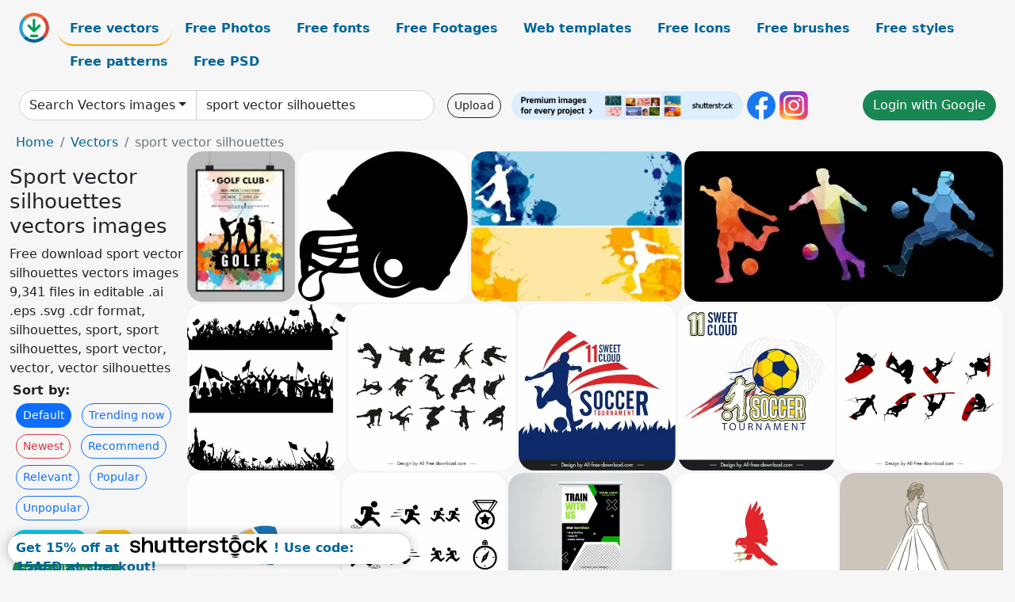

--- FILE ---
content_type: text/html; charset=UTF-8
request_url: https://all-free-download.com/free-vector/sport-vector-silhouettes.html
body_size: 14728
content:
<!doctype html>
<html lang="en">
  <head>
    <meta charset="utf-8">
    <meta name="viewport" content="width=device-width, initial-scale=1">
    <meta name="author" content="AFD">
    <meta name="generator" content="AFD">
    <meta name="robots" content="index, follow">    <title>Sport vector silhouettes vectors images</title>
    <meta name="description" content="Free download sport vector silhouettes vectors images 9,341 files in editable .ai .eps .svg .cdr format, silhouettes, sport, sport silhouettes, sport vector, vector, vector silhouettes" >
    <meta name="google-site-verification" content="h8aKWdWajcitX904DxqOxb4-wcNRYncVmMmcjRRXVkE" />
    <meta name="domain" content="all-free-download.com" >

    <!-- Bootstrap core CSS -->
    <link href="https://cdn.jsdelivr.net/npm/bootstrap@5.0.2/dist/css/bootstrap.min.css" rel="stylesheet" integrity="sha384-EVSTQN3/azprG1Anm3QDgpJLIm9Nao0Yz1ztcQTwFspd3yD65VohhpuuCOmLASjC" crossorigin="anonymous">


    <link href="/libs/all.css?a=88888" rel="stylesheet" >
    <link href="/libs/social-share/sharetastic.css" rel="stylesheet">

        <!-- Favicons -->

    <link rel="apple-touch-icon" sizes="180x180" href="/apple-touch-icon.png">
    <link rel="icon" type="image/png" sizes="32x32" href="/favicon-32x32.png">
    <link rel="icon" type="image/png" sizes="16x16" href="/favicon-16x16.png">
    <link rel="manifest" href="/site.webmanifest">


    <meta property="fb:app_id"          content="1091511124955362" /> 
    <meta property="og:url"           content="https://all-free-download.com/free-vector/sport-vector-silhouettes.html" />
    <meta property="og:type"          content="website" />
    <meta property="og:title"         content="Sport vector silhouettes vectors images" />
    <meta property="og:description"   content="Free download sport vector silhouettes vectors images 9,341 files in editable .ai .eps .svg .cdr format, silhouettes, sport, sport silhouettes, sport vector, vector, vector silhouettes" />
    <meta property="og:image"         content="https://images.all-free-download.com/images/thumb/golf_tournament_poster_golfer_silhouette_watercolor_grunge_decor_6831116.webp" />
<meta property="og:image"         content="https://images.all-free-download.com/images/thumb/football_helmet_311796.webp" />
<meta property="og:image"         content="https://images.all-free-download.com/images/thumb/soccer_background_sets_white_silhouette_colorful_grungy_decoration_6827119.webp" />
<meta property="og:image"         content="https://images.all-free-download.com/images/thumb/soccer_player_icons_collection_colorful_silhouette_poly_decoration_6827117.webp" />
<meta property="og:image"         content="https://images.all-free-download.com/images/thumb/sport_supporters_silhouettes_311232.webp" />
<meta property="og:image"         content="https://images.all-free-download.com/images/thumb/freestyle_sports_design_elements_collection_black_silhouette_dynamic_design_6924192.webp" />
<meta property="og:image"         content="https://images.all-free-download.com/images/thumb/11_sweet_cloud_soccer_tournament_banner_dynamic_silhouette_design_6921857.webp" />
<meta property="og:image"         content="https://images.all-free-download.com/images/thumb/11_sweet_cloud_soccer_tournament_banner_template_dynamic_grunge_silhouette_ball_player_sketch_6921861.webp" />
<meta property="og:image"         content="https://images.all-free-download.com/images/thumb/wakeboarding_icons_collection_dynamic_silhouette_sketch_6924275.webp" />
<meta property="og:image"         content="https://images.all-free-download.com/images/thumb/cricket_team_logo_dynamic_silhouette_6930737.webp" />
<meta property="og:image"         content="https://images.all-free-download.com/images/thumb/running_icons_sets_black_silhouette_symbols_outline_6924861.webp" />
<meta property="og:image"         content="https://images.all-free-download.com/images/thumb/gym_fitness_sports_banner_template_geometric_roll_up_6930450.webp" />
<meta property="og:image"         content="https://images.all-free-download.com/images/thumb/falcon_sports_academy_logo_flat_dynamic_6930894.webp" />
<meta property="og:image"         content="https://images.all-free-download.com/images/thumb/bride_dress_design_elements_handdrawn_silhouette_6932192.webp" />
<meta property="og:image"         content="https://images.all-free-download.com/images/thumb/bride_fashion_design_elements_handdrawn_silhouette_6932190.webp" />
<meta property="og:image"         content="https://images.all-free-download.com/images/thumb/bride_fashion_collection_handdrawn_silhouette_outline_6932281.webp" />
<meta property="og:image"         content="https://images.all-free-download.com/images/thumb/bride_dress_design_elements_elegant_silhouette_handdrawn_6932191.webp" />
<meta property="og:image"         content="https://images.all-free-download.com/images/thumb/bride_fashion_design_element_haddrawn_silhouette_outline_6932189.webp" />
<meta property="og:image"         content="https://images.all-free-download.com/images/thumb/soccer_silhouette_311286.webp" />
<meta property="og:image"         content="https://images.all-free-download.com/images/thumb/bicycle_silhouette_311098.webp" />
<meta property="og:image"         content="https://images.all-free-download.com/images/thumb/adventurer_sandwich_311484.webp" />
<meta property="og:image"         content="https://images.all-free-download.com/images/thumb/detailed_bike_silhouettes_311343.webp" />
<meta property="og:image"         content="https://images.all-free-download.com/images/thumb/running_superhero_silhouette_311526.webp" />
<meta property="og:image"         content="https://images.all-free-download.com/images/thumb/football_poster_template_dynamic_silhouette_grunge_6939880.webp" />
<meta property="og:image"         content="https://images.all-free-download.com/images/thumb/soccer_league_banner_template_dynamic_silhouette_player_6939881.webp" />
<meta property="og:image"         content="https://images.all-free-download.com/images/thumb/basketball_poster_template_dynamic_silhouette_6940158.webp" />
<meta property="og:image"         content="https://images.all-free-download.com/images/thumb/basketball_player_design_elements_dark_silhouette_cartoon_6940302.webp" />
<meta property="og:image"         content="https://images.all-free-download.com/images/thumb/tennis_business_cards_template_flat_blurred_dynamic_silhouette_6938742.webp" />
<meta property="og:image"         content="https://images.all-free-download.com/images/thumb/golf_club_business_card_template_dynamic_silhouette_golfer_6938691.webp" />
<meta property="og:image"         content="https://images.all-free-download.com/images/thumb/tennis_business_cards_template_dynamic_player_ball_silhouette_6938705.webp" />
<meta property="og:image"         content="https://images.all-free-download.com/images/thumb/golf_club_business_card_template_dynamic_silhouette_6938695.webp" />
<meta property="og:image"         content="https://images.all-free-download.com/images/thumb/golf_club_business_card_template_dynamic_silhouette_golfer_6938694.webp" />
<meta property="og:image"         content="https://images.all-free-download.com/images/thumb/tennis_business_cards_template_silhouette_female_player_ball_net_6938741.webp" />
<meta property="og:image"         content="https://images.all-free-download.com/images/thumb/basketball_players_icons_collection_dynamic_black_silhouettes_sketch_6924444.webp" />
<meta property="og:image"         content="https://images.all-free-download.com/images/thumb/cricket_banner_template_flat_dynamic_silhouette_cartoon_design_players_fireballs_sketch_6924462.webp" />
<meta property="og:image"         content="https://images.all-free-download.com/images/thumb/hockey_players_design_elements_retro_dynamic_silhouettes_sketch_6922673.webp" />
<meta property="og:image"         content="https://images.all-free-download.com/images/thumb/golf_icon_sets_flat_silhouette_symbols_sketch_6926022.webp" />
<meta property="og:image"         content="https://images.all-free-download.com/images/thumb/national_basketball_association_logotype_elegant_modern_flat_silhouette_player_texts_decor_6922549.webp" />
<meta property="og:image"         content="https://images.all-free-download.com/images/thumb/fitness_brochure_cover_template_geometric_silhouette_checkered_decor_6919242.webp" />
<meta property="og:image"         content="https://images.all-free-download.com/images/thumb/fitness_leaflet_templates_checkered_silhouette_geometric_dynamic_design_6919344.webp" />
<meta property="og:image"         content="https://images.all-free-download.com/images/thumb/a_little_dirt_never_hurt_quotation_tshirt_template_dynamic_silhouette_bicycle_cyclist_sketch_6923039.webp" />
<meta property="og:image"         content="https://images.all-free-download.com/images/thumb/id_rather_be_dove_hunting_quotation_tshirt_template_silhouette_hunter_stripes_decor_6923722.webp" />
<meta property="og:image"         content="https://images.all-free-download.com/images/thumb/fitness_advertising_flyer_template_geometric_silhouette_checkered_decor_6919243.webp" />
<meta property="og:image"         content="https://images.all-free-download.com/images/thumb/basketball_player_icon_dark_black_silhouette_dynamic_grunge_flat_vector_design_6922551.webp" />
<meta property="og:image"         content="https://images.all-free-download.com/images/thumb/sometimes_i_wonder_if_my_bike_is_thinking_about_me_too_quotation_tshirt_template_dynamic_silhouette_rider_sketch_6925155.webp" />
<meta property="og:image"         content="https://images.all-free-download.com/images/thumb/fitness_leaflet_template_checkered_silhouette_geometry_layout_6919241.webp" />
<meta property="og:image"         content="https://images.all-free-download.com/images/thumb/logo_golf_cpn_promotion_girls_template_dynamic_silhouette_lady_golfer_sketch_6925419.webp" />
<meta property="og:image"         content="https://images.all-free-download.com/images/thumb/fitness_sale_flyer_template_silhouette_checkered_decor_6919244.webp" />
<meta property="og:image"         content="https://images.all-free-download.com/images/thumb/olyfit_logo_template_silhouette_decor_6920510.webp" />
<meta property="og:image"         content="https://images.all-free-download.com/images/thumb/pga_tour_logo_edited_template_flat_dynamic_golfer_silhouette_6934537.webp" />
<meta property="og:image"         content="https://images.all-free-download.com/images/thumb/logo_golf_cpn_promotion_girls_template_silhouette_dynamic_golfer_texts_decor_6925418.webp" />
<meta property="og:image"         content="https://images.all-free-download.com/images/thumb/major_league_baseball_logo_template_flat_silhouette_player_sketch_6922489.webp" />
<meta property="og:image"         content="https://images.all-free-download.com/images/thumb/some_grandpas_take_naps_real_grandpas_go_cycling_then_take_naps_quotation_tshirt_template_flat_silhouette_sketch_6925147.webp" />
<meta property="og:image"         content="https://images.all-free-download.com/images/thumb/everything_i_want_in_christmas_is_more_time_for_cycling_quotation_tshirt_template_silhouette_cyclist_riding_bicycle_sketch_6923418.webp" />
<meta property="og:image"         content="https://images.all-free-download.com/images/thumb/fitness_club_flyer_template_checkered_geometric_silhouette_decor_6919296.webp" />
<meta property="og:image"         content="https://images.all-free-download.com/images/thumb/fitness_club_sale_leaflet_template_checkered_geometric_silhouette_decor_6919295.webp" />
<meta property="og:image"         content="https://images.all-free-download.com/images/thumb/sports_icons_311781.webp" />
<meta property="og:image"         content="https://images.all-free-download.com/images/thumb/sports_ball_frame_310256.webp" />
<meta property="og:image"         content="https://images.all-free-download.com/images/thumb/sport_shoe_311230.webp" />
<meta property="og:image"         content="https://images.all-free-download.com/images/thumb/sport_logo_modern_elegant_clean_design_6935390.webp" />
<meta property="og:image"         content="https://images.all-free-download.com/images/thumb/sport_logo_elegant_flat_clean_design_6935391.webp" />
<meta property="og:image"         content="https://images.all-free-download.com/images/thumb/tsosamotse_sports_academy_logo_template_elegant_eagle_face_outline_6923703.webp" />
<meta property="og:image"         content="https://images.all-free-download.com/images/thumb/tsosamotse_sports_academy_logo_template_eagle_outline_frame_texts_flat_design_6923702.webp" />
<meta property="og:image"         content="https://images.all-free-download.com/images/thumb/sport_icons_310902.webp" />
<meta property="og:image"         content="https://images.all-free-download.com/images/thumb/sport_balls_310254.webp" />
<meta property="og:image"         content="https://images.all-free-download.com/images/thumb/sport_clean_design_logo_template_modern_elegant_contrast_6935392.webp" />
<meta property="og:image"         content="https://images.all-free-download.com/images/thumb/sport_caps_collection_311410.webp" />
<meta property="og:image"         content="https://images.all-free-download.com/images/thumb/sport_icons_sets_flat_black_white_symbols_outline_6924190.webp" />
    <script type="text/javascript">
      var page = "home";  
      var donate_email = 'H4sIAAAAAAAAAytIrMxNzStxSCqtLE7NyUkvSizIyEzWS87PBQAOXTfVGgAAAA==';
      var show_ads = true;
      var auto_paging = true;
    </script>

    <!-- Global site tag (gtag.js) - Google Analytics -->
    <script async src="https://www.googletagmanager.com/gtag/js?id=G-CGLHFKPST0"></script>
    <script>
      window.dataLayer = window.dataLayer || [];
      function gtag(){dataLayer.push(arguments);}
      gtag('js', new Date());

      gtag('config', 'G-CGLHFKPST0');
    </script>

  <!-- Google Tag Manager -->
  <script>(function(w,d,s,l,i){w[l]=w[l]||[];w[l].push({'gtm.start':
  new Date().getTime(),event:'gtm.js'});var f=d.getElementsByTagName(s)[0],
  j=d.createElement(s),dl=l!='dataLayer'?'&l='+l:'';j.async=true;j.src=
  'https://www.googletagmanager.com/gtm.js?id='+i+dl;f.parentNode.insertBefore(j,f);
  })(window,document,'script','dataLayer','GTM-NHTH87G');</script>
  <!-- End Google Tag Manager -->

<script
  src="https://code.jquery.com/jquery-3.7.1.min.js"
  integrity="sha256-/JqT3SQfawRcv/BIHPThkBvs0OEvtFFmqPF/lYI/Cxo="
  crossorigin="anonymous"></script>
  </head>
  <body>

  <header class="py-3 container-fluid">

    <div class="container-fluid mb-3 nav-flex" s>
      <a href="/" style="min-width:48px">
       <img src="/images/logo.svg" alt="all-free-download.com" title="all-free-download.com" width="38" height="38" class="rounded-circle">
      </a>         
  
      <div >
        <ul class="nav">
          <li class="nav-item"><a class="nav-link nav-active " k="free-vector" href="/free-vectors/">Free vectors</a></li>
          <li class="nav-item"><a class="nav-link " k="free-photos" href="/free-photos/">Free Photos</a></li>
          <li class="nav-item"><a class="nav-link " k="font" href="/font/">Free fonts</a></li>
          <li class="nav-item"><a class="nav-link " k="free-footage" href="/free-footage/">Free Footages</a></li>
          <li class="nav-item"><a class="nav-link " k="free-website-templates" href="/free-website-templates/">Web templates</a></li>
          <li class="nav-item"><a class="nav-link " k="free-icon" href="/free-icon/">Free Icons</a></li>
          <li class="nav-item"><a class="nav-link " k="photoshop-brushes" href="/photoshop-brushes/">Free brushes</a></li>
          <li class="nav-item"><a class="nav-link " k="photoshop-styles" href="/photoshop-styles/">Free styles</a></li>
          <li class="nav-item"><a class="nav-link " k="photoshop-patterns" href="/photoshop-patterns/">Free patterns</a></li>
          <li class="nav-item"><a class="nav-link " k="free-psd" href="/free-psd/">Free PSD</a></li>
        </ul>
      </div>

  

    </div>


    <div class="container-fluid d-grid gap-3 align-items-center" style="grid-template-columns:2fr;">
      <div class="d-flex align-items-center">
        <form class="w-100 me-3" id='search-form' action="/">
          <input type="hidden" id= "a" name="a" value="G">
          <input type="hidden" id="k" name="k" value="free-vector">
          <div class="input-group"  id="search_box">
            <a  id='search-category' href="/free-vectors/" class="btn btn-outline-dark dropdown-toggle" style="border-color: #ced4da; background-color: white;"  >Search Vectors images</a>            
            <input type="search" autocomplete="off" qqq="sport silhouettes" name="q" id="q" value="sport vector silhouettes" class="form-control" placeholder="Search... ">
            <div id="header-suggestion"  style="border-radius: 0px 0px 25px 25px;" class="search-suggestion-box bg-white" >
              <div class="d-grid " style="grid-template-columns:1fr; ">

              <div id="search-suggestion" >                
                <a class="m-1  btn-sm btn btn-outline-dark" k="free-vector" href="/free-vector-design-service/">Request a design</a>


              </div>
              </div>
            </div>
          </div>
        </form>
        
        <div class="w-100 d-none d-lg-block d-xl-block d-xxl-block "><a class="btn btn-outline-dark btn-sm me-2" href="/upload/">Upload</a><!--<a target="_blank" rel="noreferrer" href="https://shutterstock.7eer.net/WGr5J"><img height="36px" alt="shuterstock ads" width="292" style="border-radius:25px" src="https://all-free-download.com/images/shutterstockbanner/25off770x90.png"></a>-->
<a target="_blank" rel="noreferrer" href="https://shutterstock.7eer.net/WGr5J"><img height="36px" alt="shuterstock ads" width="292" style="border-radius:25px" src="https://all-free-download.com/images/shutterstockbanner/728x90free10images.png"></a>

<a target="_blank"  rel="noreferrer" href="https://www.facebook.com/allfreedownload" ><img height="36px" width="36px" alt="facebook logo" src="/images/facebook_Logo.png"></a> 
<a target="_blank"  rel="noreferrer" href="https://www.instagram.com/all_free_download_com/" ><img height="36px" alt="instagram logo" width="36px" src="/images/Instagram_logo.svg"></a> 



</div>

        <div class="flex-shrink-0 dropdown d-none d-md-block ">
        

        		<a href="/?a=LI&li=GG" ><span class="btn btn-success btn-xs" ><i class="fa fa-google"></i>Login with Google</a></span>

        
          </ul>
        </div>
        

      </div>
    </div>

  </header>

  <div class="container-fluid pb-3">






<nav aria-label="breadcrumb" style="margin-left:8px;">
  <ol class="breadcrumb">
    <li class="breadcrumb-item"><a href="/">Home</a></li>
    <li class="breadcrumb-item"><a href="/free-vectors/">Vectors</a></li>
    <li class="breadcrumb-item active" aria-current="page">sport vector silhouettes</li>
  </ol>
</nav>

<div class="list-graphic-container">
  


<div class=" list-graphic-left mb-2" >
  <h1 class="" style="font-size: 26px">Sport vector silhouettes vectors images</h1>
  <div>Free download sport vector silhouettes vectors images 9,341 files in editable .ai .eps .svg .cdr format, silhouettes, sport, sport silhouettes, sport vector, vector, vector silhouettes</div>
  <div  class=" p-1" >
    <b>Sort by:</b><BR>  <a class="btn btn-sm btn-primary m-1" href="/?a=G&k=free-vector&t=&q=sport vector silhouettes&or=default&rk=" >Default</a>  <a class="btn btn-sm btn-outline-primary m-1" href="/?a=G&k=free-vector&t=&q=sport vector silhouettes&or=trending&rk=" >Trending now</a>  <a class="btn btn-sm btn-outline-danger m-1" href="/?a=G&k=free-vector&t=&q=sport vector silhouettes&or=newest&rk=" >Newest</a>  <a class="btn btn-sm btn-outline-primary m-1" href="/?a=G&k=free-vector&t=&q=sport vector silhouettes&or=recommend&rk=" >Recommend</a>  <a class="btn btn-sm btn-outline-primary m-1" href="/?a=G&k=free-vector&t=&q=sport vector silhouettes&or=relevant&rk=" >Relevant</a>  <a class="btn btn-sm btn-outline-primary m-1" href="/?a=G&k=free-vector&t=&q=sport vector silhouettes&or=popular&rk=" >Popular</a>  <a class="btn btn-sm btn-outline-primary m-1" href="/?a=G&k=free-vector&t=&q=sport vector silhouettes&or=unpopular&rk=" >Unpopular</a>           </div>


  
  <div  class="p-1 mb-2"  ><a class="btn btn-info btn-sm mb-1" style="border-radius: 25px;" href="/free-vector/silhouettes.html"><span>silhouettes</span></a> <a class="btn btn-warning btn-sm mb-1" style="border-radius: 25px;" href="/free-vector/sport.html"><span>sport</span></a> <a class="btn btn-success btn-sm mb-1" style="border-radius: 25px;" href="/free-vector/sport-silhouettes.html"><span>sport silhouettes</span></a> <a class="btn btn-danger btn-sm mb-1" style="border-radius: 25px;" href="/free-vector/sport-vector.html"><span>sport vector</span></a> <a class="btn btn-primary btn-sm mb-1" style="border-radius: 25px;" href="/free-vector/vector.html"><span>vector</span></a> <a class="btn btn-info btn-sm mb-1" style="border-radius: 25px;" href="/free-vector/vector-silhouettes.html"><span>vector silhouettes</span></a> <a class="btn btn-warning btn-sm mb-1" style="border-radius: 25px;" href="/free-vector/free-letterhead-vector.html"><span>free letterhead vector</span></a> <a class="btn btn-success btn-sm mb-1" style="border-radius: 25px;" href="/free-vector/seafood-vector.html"><span>seafood vector</span></a> <a class="btn btn-danger btn-sm mb-1" style="border-radius: 25px;" href="/free-vector/naruto-vector.html"><span>naruto vector</span></a> <a class="btn btn-primary btn-sm mb-1" style="border-radius: 25px;" href="/free-vector/train-vector.html"><span>train vector</span></a> <a class="btn btn-info btn-sm mb-1" style="border-radius: 25px;" href="/free-vector/shopping-bag-vector.html"><span>shopping bag vector</span></a> <a class="btn btn-warning btn-sm mb-1" style="border-radius: 25px;" href="/free-vector/toys-vector.html"><span>toys vector</span></a> <a class="btn btn-success btn-sm mb-1" style="border-radius: 25px;" href="/free-vector/renault-clio-vector.html"><span>renault clio vector</span></a> <a class="btn btn-danger btn-sm mb-1" style="border-radius: 25px;" href="/free-vector/wall-vector.html"><span>wall vector</span></a> <a class="btn btn-primary btn-sm mb-1" style="border-radius: 25px;" href="/free-vector/vector-circles.html"><span>vector circles</span></a> <a class="btn btn-info btn-sm mb-1" style="border-radius: 25px;" href="/free-vector/tire-vector.html"><span>tire vector</span></a> <a class="btn btn-warning btn-sm mb-1" style="border-radius: 25px;" href="/free-vector/free-corner-flourish-vector.html"><span>free corner flourish vector</span></a> <a class="btn btn-success btn-sm mb-1" style="border-radius: 25px;" href="/free-vector/free-art-deco-border-vector.html"><span>free art deco border vector</span></a> </div>

  <div id="shuterstock_ads_left" class="sticky">
    
  </div>
</div>


<div class="list-graphic-right" id="list-graphic">
         
            <a title="golf tournament poster golfer silhouette watercolor grunge decor" href="/free-vector/download/golf_tournament_poster_golfer_silhouette_watercolor_grunge_decor_6831116.html">
                <img w="743" h="1024" widht="218" height="300"   alt="golf tournament poster golfer silhouette watercolor grunge decor" src="https://images.all-free-download.com/images/thumb/golf_tournament_poster_golfer_silhouette_watercolor_grunge_decor_6831116.webp" >
                <div class="jg-caption">golf tournament poster golfer silhouette watercolor grunge decor</div>
            </a>
               
            <a title="Football Helmet" href="/free-vector/download/football_helmet_311796.html">
                <img w="600" h="531" widht="339" height="300"   alt="Football Helmet" src="https://images.all-free-download.com/images/thumb/football_helmet_311796.webp" >
                <div class="jg-caption">Football Helmet</div>
            </a>
               
            <a title="soccer background sets white silhouette colorful grungy decoration" href="/free-vector/download/soccer_background_sets_white_silhouette_colorful_grungy_decoration_6827119.html">
                <img w="1024" h="733" widht="419" height="300"   alt="soccer background sets white silhouette colorful grungy decoration" src="https://images.all-free-download.com/images/thumb/soccer_background_sets_white_silhouette_colorful_grungy_decoration_6827119.webp" >
                <div class="jg-caption">soccer background sets white silhouette colorful grungy decoration</div>
            </a>
               
            <a title="soccer player icons collection colorful silhouette poly decoration" href="/free-vector/download/soccer_player_icons_collection_colorful_silhouette_poly_decoration_6827117.html">
                <img w="1024" h="483" widht="636" height="300"   alt="soccer player icons collection colorful silhouette poly decoration" src="https://images.all-free-download.com/images/thumb/soccer_player_icons_collection_colorful_silhouette_poly_decoration_6827117.webp" >
                <div class="jg-caption">soccer player icons collection colorful silhouette poly decoration</div>
            </a>
               
            <a title="Sport Supporters Silhouettes" href="/free-vector/download/sport_supporters_silhouettes_311232.html">
                <img w="571" h="600" widht="286" height="300"   alt="Sport Supporters Silhouettes" src="https://images.all-free-download.com/images/thumb/sport_supporters_silhouettes_311232.webp" >
                <div class="jg-caption">Sport Supporters Silhouettes</div>
            </a>
               
            <a title="freestyle sports design elements collection black silhouette dynamic design " href="/free-vector/download/freestyle_sports_design_elements_collection_black_silhouette_dynamic_design_6924192.html">
                <img w="8333" h="8333" widht="300" height="300"   alt="freestyle sports design elements collection black silhouette dynamic design " src="https://images.all-free-download.com/images/thumb/freestyle_sports_design_elements_collection_black_silhouette_dynamic_design_6924192.webp" >
                <div class="jg-caption">freestyle sports design elements collection black silhouette dynamic design </div>
            </a>
               
            <a title="11 sweet cloud soccer tournament banner dynamic silhouette design" href="/free-vector/download/11_sweet_cloud_soccer_tournament_banner_dynamic_silhouette_design_6921857.html">
                <img w="1801" h="1920" widht="281" height="300"   alt="11 sweet cloud soccer tournament banner dynamic silhouette design" src="https://images.all-free-download.com/images/thumb/11_sweet_cloud_soccer_tournament_banner_dynamic_silhouette_design_6921857.webp" >
                <div class="jg-caption">11 sweet cloud soccer tournament banner dynamic silhouette design</div>
            </a>
               
            <a title="11 sweet cloud soccer tournament banner template dynamic grunge silhouette ball player sketch" href="/free-vector/download/11_sweet_cloud_soccer_tournament_banner_template_dynamic_grunge_silhouette_ball_player_sketch_6921861.html">
                <img w="1801" h="1920" widht="281" height="300"   alt="11 sweet cloud soccer tournament banner template dynamic grunge silhouette ball player sketch" src="https://images.all-free-download.com/images/thumb/11_sweet_cloud_soccer_tournament_banner_template_dynamic_grunge_silhouette_ball_player_sketch_6921861.webp" >
                <div class="jg-caption">11 sweet cloud soccer tournament banner template dynamic grunge silhouette ball player sketch</div>
            </a>
               
            <a title="wakeboarding icons collection dynamic silhouette sketch" href="/free-vector/download/wakeboarding_icons_collection_dynamic_silhouette_sketch_6924275.html">
                <img w="8333" h="8333" widht="300" height="300"   alt="wakeboarding icons collection dynamic silhouette sketch" src="https://images.all-free-download.com/images/thumb/wakeboarding_icons_collection_dynamic_silhouette_sketch_6924275.webp" >
                <div class="jg-caption">wakeboarding icons collection dynamic silhouette sketch</div>
            </a>
               
            <a title="cricket team logo dynamic silhouette " href="/free-vector/download/cricket_team_logo_dynamic_silhouette_6930737.html">
                <img w="1797" h="1920" widht="281" height="300"   alt="cricket team logo dynamic silhouette " src="https://images.all-free-download.com/images/thumb/cricket_team_logo_dynamic_silhouette_6930737.webp" >
                <div class="jg-caption">cricket team logo dynamic silhouette </div>
            </a>
               
            <a title="running icons sets black silhouette symbols outline " href="/free-vector/download/running_icons_sets_black_silhouette_symbols_outline_6924861.html">
                <img w="8333" h="8333" widht="300" height="300"   alt="running icons sets black silhouette symbols outline " src="https://images.all-free-download.com/images/thumb/running_icons_sets_black_silhouette_symbols_outline_6924861.webp" >
                <div class="jg-caption">running icons sets black silhouette symbols outline </div>
            </a>
               
            <a title="gym fitness sports  banner template geometric roll up " href="/free-vector/download/gym_fitness_sports_banner_template_geometric_roll_up_6930450.html">
                <img w="1920" h="1920" widht="300" height="300"   alt="gym fitness sports  banner template geometric roll up " src="https://images.all-free-download.com/images/thumb/gym_fitness_sports_banner_template_geometric_roll_up_6930450.webp" >
                <div class="jg-caption">gym fitness sports  banner template geometric roll up </div>
            </a>
               
            <a title="falcon sports academy logo flat dynamic" href="/free-vector/download/falcon_sports_academy_logo_flat_dynamic_6930894.html">
                <img w="4000" h="4000" widht="300" height="300"   alt="falcon sports academy logo flat dynamic" src="https://images.all-free-download.com/images/thumb/falcon_sports_academy_logo_flat_dynamic_6930894.webp" >
                <div class="jg-caption">falcon sports academy logo flat dynamic</div>
            </a>
               
            <a title="bride dress design elements handdrawn silhouette " href="/free-vector/download/bride_dress_design_elements_handdrawn_silhouette_6932192.html">
                <img w="1920" h="1920" widht="300" height="300"   alt="bride dress design elements handdrawn silhouette " src="https://images.all-free-download.com/images/thumb/bride_dress_design_elements_handdrawn_silhouette_6932192.webp" >
                <div class="jg-caption">bride dress design elements handdrawn silhouette </div>
            </a>
               
            <a title="bride fashion design elements handdrawn silhouette  " href="/free-vector/download/bride_fashion_design_elements_handdrawn_silhouette_6932190.html">
                <img w="1920" h="1920" widht="300" height="300"   alt="bride fashion design elements handdrawn silhouette  " src="https://images.all-free-download.com/images/thumb/bride_fashion_design_elements_handdrawn_silhouette_6932190.webp" >
                <div class="jg-caption">bride fashion design elements handdrawn silhouette  </div>
            </a>
               
            <a title="bride fashion collection handdrawn silhouette outline " href="/free-vector/download/bride_fashion_collection_handdrawn_silhouette_outline_6932281.html">
                <img w="1920" h="1920" widht="300" height="300"   alt="bride fashion collection handdrawn silhouette outline " src="https://images.all-free-download.com/images/thumb/bride_fashion_collection_handdrawn_silhouette_outline_6932281.webp" >
                <div class="jg-caption">bride fashion collection handdrawn silhouette outline </div>
            </a>
               
            <a title="bride dress design elements elegant silhouette handdrawn " href="/free-vector/download/bride_dress_design_elements_elegant_silhouette_handdrawn_6932191.html">
                <img w="1920" h="1920" widht="300" height="300"   alt="bride dress design elements elegant silhouette handdrawn " src="https://images.all-free-download.com/images/thumb/bride_dress_design_elements_elegant_silhouette_handdrawn_6932191.webp" >
                <div class="jg-caption">bride dress design elements elegant silhouette handdrawn </div>
            </a>
               
            <a title="bride fashion design element haddrawn silhouette outline" href="/free-vector/download/bride_fashion_design_element_haddrawn_silhouette_outline_6932189.html">
                <img w="1920" h="1920" widht="300" height="300"   alt="bride fashion design element haddrawn silhouette outline" src="https://images.all-free-download.com/images/thumb/bride_fashion_design_element_haddrawn_silhouette_outline_6932189.webp" >
                <div class="jg-caption">bride fashion design element haddrawn silhouette outline</div>
            </a>
               
            <a title="Soccer Silhouette" href="/free-vector/download/soccer_silhouette_311286.html">
                <img w="600" h="426" widht="423" height="300"   alt="Soccer Silhouette" src="https://images.all-free-download.com/images/thumb/soccer_silhouette_311286.webp" >
                <div class="jg-caption">Soccer Silhouette</div>
            </a>
               
            <a title="Bicycle silhouette" href="/free-vector/download/bicycle_silhouette_311098.html">
                <img w="600" h="576" widht="313" height="300"   alt="Bicycle silhouette" src="https://images.all-free-download.com/images/thumb/bicycle_silhouette_311098.webp" >
                <div class="jg-caption">Bicycle silhouette</div>
            </a>
               
            <a title="Adventurer Sandwich sport cap design elements black white outline" href="/free-vector/download/adventurer_sandwich_311484.html">
                <img w="600" h="475" widht="379" height="300"   alt="Adventurer Sandwich sport cap design elements black white outline" src="https://images.all-free-download.com/images/thumb/adventurer_sandwich_311484.webp" >
                <div class="jg-caption">Adventurer Sandwich sport cap design elements black white outline</div>
            </a>
               
            <a title="Detailed Bike Silhouettes" href="/free-vector/download/detailed_bike_silhouettes_311343.html">
                <img w="600" h="537" widht="335" height="300"   alt="Detailed Bike Silhouettes" src="https://images.all-free-download.com/images/thumb/detailed_bike_silhouettes_311343.webp" >
                <div class="jg-caption">Detailed Bike Silhouettes</div>
            </a>
               
            <a title="Running Superhero Silhouette" href="/free-vector/download/running_superhero_silhouette_311526.html">
                <img w="600" h="358" widht="503" height="300"   alt="Running Superhero Silhouette" src="https://images.all-free-download.com/images/thumb/running_superhero_silhouette_311526.webp" >
                <div class="jg-caption">Running Superhero Silhouette</div>
            </a>
               
            <a title="  football poster template dynamic silhouette grunge" href="/free-vector/download/football_poster_template_dynamic_silhouette_grunge_6939880.html">
                <img w="1920" h="1920" widht="300" height="300"   alt="  football poster template dynamic silhouette grunge" src="https://images.all-free-download.com/images/thumb/football_poster_template_dynamic_silhouette_grunge_6939880.webp" >
                <div class="jg-caption">  football poster template dynamic silhouette grunge</div>
            </a>
               
            <a title="soccer league banner template dynamic silhouette player" href="/free-vector/download/soccer_league_banner_template_dynamic_silhouette_player_6939881.html">
                <img w="1920" h="1920" widht="300" height="300"   alt="soccer league banner template dynamic silhouette player" src="https://images.all-free-download.com/images/thumb/soccer_league_banner_template_dynamic_silhouette_player_6939881.webp" >
                <div class="jg-caption">soccer league banner template dynamic silhouette player</div>
            </a>
               
            <a title="basketball poster template dynamic silhouette " href="/free-vector/download/basketball_poster_template_dynamic_silhouette_6940158.html">
                <img w="1566" h="1920" widht="245" height="300"   alt="basketball poster template dynamic silhouette " src="https://images.all-free-download.com/images/thumb/basketball_poster_template_dynamic_silhouette_6940158.webp" >
                <div class="jg-caption">basketball poster template dynamic silhouette </div>
            </a>
               
            <a title="basketball player design elements dark silhouette cartoon" href="/free-vector/download/basketball_player_design_elements_dark_silhouette_cartoon_6940302.html">
                <img w="1920" h="1920" widht="300" height="300"   alt="basketball player design elements dark silhouette cartoon" src="https://images.all-free-download.com/images/thumb/basketball_player_design_elements_dark_silhouette_cartoon_6940302.webp" >
                <div class="jg-caption">basketball player design elements dark silhouette cartoon</div>
            </a>
               
            <a title="tennis business cards template flat blurred dynamic silhouette " href="/free-vector/download/tennis_business_cards_template_flat_blurred_dynamic_silhouette_6938742.html">
                <img w="1797" h="1920" widht="281" height="300"   alt="tennis business cards template flat blurred dynamic silhouette " src="https://images.all-free-download.com/images/thumb/tennis_business_cards_template_flat_blurred_dynamic_silhouette_6938742.webp" >
                <div class="jg-caption">tennis business cards template flat blurred dynamic silhouette </div>
            </a>
               
            <a title="golf club business card template dynamic silhouette golfer" href="/free-vector/download/golf_club_business_card_template_dynamic_silhouette_golfer_6938691.html">
                <img w="1797" h="1920" widht="281" height="300"   alt="golf club business card template dynamic silhouette golfer" src="https://images.all-free-download.com/images/thumb/golf_club_business_card_template_dynamic_silhouette_golfer_6938691.webp" >
                <div class="jg-caption">golf club business card template dynamic silhouette golfer</div>
            </a>
               
            <a title="tennis business cards template dynamic player ball silhouette" href="/free-vector/download/tennis_business_cards_template_dynamic_player_ball_silhouette_6938705.html">
                <img w="1797" h="1920" widht="281" height="300"   alt="tennis business cards template dynamic player ball silhouette" src="https://images.all-free-download.com/images/thumb/tennis_business_cards_template_dynamic_player_ball_silhouette_6938705.webp" >
                <div class="jg-caption">tennis business cards template dynamic player ball silhouette</div>
            </a>
               
            <a title="golf club business card template dynamic silhouette" href="/free-vector/download/golf_club_business_card_template_dynamic_silhouette_6938695.html">
                <img w="1797" h="1920" widht="281" height="300"   alt="golf club business card template dynamic silhouette" src="https://images.all-free-download.com/images/thumb/golf_club_business_card_template_dynamic_silhouette_6938695.webp" >
                <div class="jg-caption">golf club business card template dynamic silhouette</div>
            </a>
               
            <a title="golf club business card template dynamic silhouette golfer " href="/free-vector/download/golf_club_business_card_template_dynamic_silhouette_golfer_6938694.html">
                <img w="1797" h="1920" widht="281" height="300"   alt="golf club business card template dynamic silhouette golfer " src="https://images.all-free-download.com/images/thumb/golf_club_business_card_template_dynamic_silhouette_golfer_6938694.webp" >
                <div class="jg-caption">golf club business card template dynamic silhouette golfer </div>
            </a>
               
            <a title="tennis business cards template silhouette female player ball net" href="/free-vector/download/tennis_business_cards_template_silhouette_female_player_ball_net_6938741.html">
                <img w="1797" h="1920" widht="281" height="300"   alt="tennis business cards template silhouette female player ball net" src="https://images.all-free-download.com/images/thumb/tennis_business_cards_template_silhouette_female_player_ball_net_6938741.webp" >
                <div class="jg-caption">tennis business cards template silhouette female player ball net</div>
            </a>
               
            <a title="basketball players icons collection dynamic black silhouettes sketch" href="/free-vector/download/basketball_players_icons_collection_dynamic_black_silhouettes_sketch_6924444.html">
                <img w="8333" h="8333" widht="300" height="300"   alt="basketball players icons collection dynamic black silhouettes sketch" src="https://images.all-free-download.com/images/thumb/basketball_players_icons_collection_dynamic_black_silhouettes_sketch_6924444.webp" >
                <div class="jg-caption">basketball players icons collection dynamic black silhouettes sketch</div>
            </a>
               
            <a title="cricket banner template flat dynamic silhouette cartoon design players fireballs sketch " href="/free-vector/download/cricket_banner_template_flat_dynamic_silhouette_cartoon_design_players_fireballs_sketch_6924462.html">
                <img w="1920" h="822" widht="701" height="300"   alt="cricket banner template flat dynamic silhouette cartoon design players fireballs sketch " src="https://images.all-free-download.com/images/thumb/cricket_banner_template_flat_dynamic_silhouette_cartoon_design_players_fireballs_sketch_6924462.webp" >
                <div class="jg-caption">cricket banner template flat dynamic silhouette cartoon design players fireballs sketch </div>
            </a>
               
            <a title="hockey players design elements retro dynamic silhouettes sketch" href="/free-vector/download/hockey_players_design_elements_retro_dynamic_silhouettes_sketch_6922673.html">
                <img w="1789" h="1920" widht="280" height="300"   alt="hockey players design elements retro dynamic silhouettes sketch" src="https://images.all-free-download.com/images/thumb/hockey_players_design_elements_retro_dynamic_silhouettes_sketch_6922673.webp" >
                <div class="jg-caption">hockey players design elements retro dynamic silhouettes sketch</div>
            </a>
               
            <a title="golf icon sets flat silhouette symbols sketch" href="/free-vector/download/golf_icon_sets_flat_silhouette_symbols_sketch_6926022.html">
                <img w="8333" h="8333" widht="300" height="300"   alt="golf icon sets flat silhouette symbols sketch" src="https://images.all-free-download.com/images/thumb/golf_icon_sets_flat_silhouette_symbols_sketch_6926022.webp" >
                <div class="jg-caption">golf icon sets flat silhouette symbols sketch</div>
            </a>
               
            <a title="national basketball association logotype elegant modern flat silhouette player texts decor" href="/free-vector/download/national_basketball_association_logotype_elegant_modern_flat_silhouette_player_texts_decor_6922549.html">
                <img w="1789" h="1920" widht="280" height="300"   alt="national basketball association logotype elegant modern flat silhouette player texts decor" src="https://images.all-free-download.com/images/thumb/national_basketball_association_logotype_elegant_modern_flat_silhouette_player_texts_decor_6922549.webp" >
                <div class="jg-caption">national basketball association logotype elegant modern flat silhouette player texts decor</div>
            </a>
               
            <a title="fitness brochure cover template geometric silhouette checkered decor" href="/free-vector/download/fitness_brochure_cover_template_geometric_silhouette_checkered_decor_6919242.html">
                <img w="1078" h="1409" widht="230" height="300"   alt="fitness brochure cover template geometric silhouette checkered decor" src="https://images.all-free-download.com/images/thumb/fitness_brochure_cover_template_geometric_silhouette_checkered_decor_6919242.webp" >
                <div class="jg-caption">fitness brochure cover template geometric silhouette checkered decor</div>
            </a>
               
            <a title="fitness leaflet templates checkered silhouette geometric dynamic design" href="/free-vector/download/fitness_leaflet_templates_checkered_silhouette_geometric_dynamic_design_6919344.html">
                <img w="1920" h="1377" widht="418" height="300"   alt="fitness leaflet templates checkered silhouette geometric dynamic design" src="https://images.all-free-download.com/images/thumb/fitness_leaflet_templates_checkered_silhouette_geometric_dynamic_design_6919344.webp" >
                <div class="jg-caption">fitness leaflet templates checkered silhouette geometric dynamic design</div>
            </a>
               
            <a title="a little dirt never hurt quotation tshirt template dynamic silhouette bicycle cyclist sketch" href="/free-vector/download/a_little_dirt_never_hurt_quotation_tshirt_template_dynamic_silhouette_bicycle_cyclist_sketch_6923039.html">
                <img w="1920" h="1285" widht="448" height="300"   alt="a little dirt never hurt quotation tshirt template dynamic silhouette bicycle cyclist sketch" src="https://images.all-free-download.com/images/thumb/a_little_dirt_never_hurt_quotation_tshirt_template_dynamic_silhouette_bicycle_cyclist_sketch_6923039.webp" >
                <div class="jg-caption">a little dirt never hurt quotation tshirt template dynamic silhouette bicycle cyclist sketch</div>
            </a>
               
            <a title="id rather be dove hunting quotation tshirt template silhouette hunter stripes decor" href="/free-vector/download/id_rather_be_dove_hunting_quotation_tshirt_template_silhouette_hunter_stripes_decor_6923722.html">
                <img w="1920" h="1285" widht="448" height="300"   alt="id rather be dove hunting quotation tshirt template silhouette hunter stripes decor" src="https://images.all-free-download.com/images/thumb/id_rather_be_dove_hunting_quotation_tshirt_template_silhouette_hunter_stripes_decor_6923722.webp" >
                <div class="jg-caption">id rather be dove hunting quotation tshirt template silhouette hunter stripes decor</div>
            </a>
               
            <a title="fitness advertising flyer template geometric silhouette checkered decor" href="/free-vector/download/fitness_advertising_flyer_template_geometric_silhouette_checkered_decor_6919243.html">
                <img w="1078" h="1409" widht="230" height="300"   alt="fitness advertising flyer template geometric silhouette checkered decor" src="https://images.all-free-download.com/images/thumb/fitness_advertising_flyer_template_geometric_silhouette_checkered_decor_6919243.webp" >
                <div class="jg-caption">fitness advertising flyer template geometric silhouette checkered decor</div>
            </a>
               
            <a title="basketball player icon dark black silhouette dynamic grunge flat vector design" href="/free-vector/download/basketball_player_icon_dark_black_silhouette_dynamic_grunge_flat_vector_design_6922551.html">
                <img w="1789" h="1920" widht="280" height="300"   alt="basketball player icon dark black silhouette dynamic grunge flat vector design" src="https://images.all-free-download.com/images/thumb/basketball_player_icon_dark_black_silhouette_dynamic_grunge_flat_vector_design_6922551.webp" >
                <div class="jg-caption">basketball player icon dark black silhouette dynamic grunge flat vector design</div>
            </a>
               
            <a title="sometimes i wonder if my bike is thinking about me too quotation tshirt template dynamic silhouette rider sketch" href="/free-vector/download/sometimes_i_wonder_if_my_bike_is_thinking_about_me_too_quotation_tshirt_template_dynamic_silhouette_rider_sketch_6925155.html">
                <img w="1920" h="1285" widht="448" height="300"   alt="sometimes i wonder if my bike is thinking about me too quotation tshirt template dynamic silhouette rider sketch" src="https://images.all-free-download.com/images/thumb/sometimes_i_wonder_if_my_bike_is_thinking_about_me_too_quotation_tshirt_template_dynamic_silhouette_rider_sketch_6925155.webp" >
                <div class="jg-caption">sometimes i wonder if my bike is thinking about me too quotation tshirt template dynamic silhouette rider sketch</div>
            </a>
               
            <a title="fitness leaflet template, checkered silhouette geometry layout" href="/free-vector/download/fitness_leaflet_template_checkered_silhouette_geometry_layout_6919241.html">
                <img w="1078" h="1409" widht="230" height="300"   alt="fitness leaflet template, checkered silhouette geometry layout" src="https://images.all-free-download.com/images/thumb/fitness_leaflet_template_checkered_silhouette_geometry_layout_6919241.webp" >
                <div class="jg-caption">fitness leaflet template, checkered silhouette geometry layout</div>
            </a>
               
            <a title="logo golf cpn promotion girls template dynamic silhouette lady golfer sketch" href="/free-vector/download/logo_golf_cpn_promotion_girls_template_dynamic_silhouette_lady_golfer_sketch_6925419.html">
                <img w="1798" h="1920" widht="281" height="300"   alt="logo golf cpn promotion girls template dynamic silhouette lady golfer sketch" src="https://images.all-free-download.com/images/thumb/logo_golf_cpn_promotion_girls_template_dynamic_silhouette_lady_golfer_sketch_6925419.webp" >
                <div class="jg-caption">logo golf cpn promotion girls template dynamic silhouette lady golfer sketch</div>
            </a>
               
            <a title="fitness sale flyer template silhouette checkered decor" href="/free-vector/download/fitness_sale_flyer_template_silhouette_checkered_decor_6919244.html">
                <img w="1078" h="1409" widht="230" height="300"   alt="fitness sale flyer template silhouette checkered decor" src="https://images.all-free-download.com/images/thumb/fitness_sale_flyer_template_silhouette_checkered_decor_6919244.webp" >
                <div class="jg-caption">fitness sale flyer template silhouette checkered decor</div>
            </a>
               
            <a title="olyfit logo template silhouette decor  " href="/free-vector/download/olyfit_logo_template_silhouette_decor_6920510.html">
                <img w="1797" h="1920" widht="281" height="300"   alt="olyfit logo template silhouette decor  " src="https://images.all-free-download.com/images/thumb/olyfit_logo_template_silhouette_decor_6920510.webp" >
                <div class="jg-caption">olyfit logo template silhouette decor  </div>
            </a>
               
            <a title="pga tour logo edited template flat dynamic golfer silhouette" href="/free-vector/download/pga_tour_logo_edited_template_flat_dynamic_golfer_silhouette_6934537.html">
                <img w="1920" h="1920" widht="300" height="300"   alt="pga tour logo edited template flat dynamic golfer silhouette" src="https://images.all-free-download.com/images/thumb/pga_tour_logo_edited_template_flat_dynamic_golfer_silhouette_6934537.webp" >
                <div class="jg-caption">pga tour logo edited template flat dynamic golfer silhouette</div>
            </a>
               
            <a title="logo golf cpn promotion girls template silhouette dynamic golfer texts decor" href="/free-vector/download/logo_golf_cpn_promotion_girls_template_silhouette_dynamic_golfer_texts_decor_6925418.html">
                <img w="1798" h="1920" widht="281" height="300"   alt="logo golf cpn promotion girls template silhouette dynamic golfer texts decor" src="https://images.all-free-download.com/images/thumb/logo_golf_cpn_promotion_girls_template_silhouette_dynamic_golfer_texts_decor_6925418.webp" >
                <div class="jg-caption">logo golf cpn promotion girls template silhouette dynamic golfer texts decor</div>
            </a>
               
            <a title="major league baseball logo template flat silhouette player sketch" href="/free-vector/download/major_league_baseball_logo_template_flat_silhouette_player_sketch_6922489.html">
                <img w="1789" h="1920" widht="280" height="300"   alt="major league baseball logo template flat silhouette player sketch" src="https://images.all-free-download.com/images/thumb/major_league_baseball_logo_template_flat_silhouette_player_sketch_6922489.webp" >
                <div class="jg-caption">major league baseball logo template flat silhouette player sketch</div>
            </a>
               
            <a title="some grandpas take naps real grandpas go cycling then take naps quotation tshirt template flat silhouette sketch" href="/free-vector/download/some_grandpas_take_naps_real_grandpas_go_cycling_then_take_naps_quotation_tshirt_template_flat_silhouette_sketch_6925147.html">
                <img w="1920" h="1285" widht="448" height="300"   alt="some grandpas take naps real grandpas go cycling then take naps quotation tshirt template flat silhouette sketch" src="https://images.all-free-download.com/images/thumb/some_grandpas_take_naps_real_grandpas_go_cycling_then_take_naps_quotation_tshirt_template_flat_silhouette_sketch_6925147.webp" >
                <div class="jg-caption">some grandpas take naps real grandpas go cycling then take naps quotation tshirt template flat silhouette sketch</div>
            </a>
               
            <a title="everything i want in christmas is more time for cycling quotation tshirt template silhouette cyclist riding bicycle sketch" href="/free-vector/download/everything_i_want_in_christmas_is_more_time_for_cycling_quotation_tshirt_template_silhouette_cyclist_riding_bicycle_sketch_6923418.html">
                <img w="1920" h="1285" widht="448" height="300"   alt="everything i want in christmas is more time for cycling quotation tshirt template silhouette cyclist riding bicycle sketch" src="https://images.all-free-download.com/images/thumb/everything_i_want_in_christmas_is_more_time_for_cycling_quotation_tshirt_template_silhouette_cyclist_riding_bicycle_sketch_6923418.webp" >
                <div class="jg-caption">everything i want in christmas is more time for cycling quotation tshirt template silhouette cyclist riding bicycle sketch</div>
            </a>
               
            <a title="fitness club flyer template checkered geometric silhouette decor" href="/free-vector/download/fitness_club_flyer_template_checkered_geometric_silhouette_decor_6919296.html">
                <img w="1078" h="1409" widht="230" height="300"   alt="fitness club flyer template checkered geometric silhouette decor" src="https://images.all-free-download.com/images/thumb/fitness_club_flyer_template_checkered_geometric_silhouette_decor_6919296.webp" >
                <div class="jg-caption">fitness club flyer template checkered geometric silhouette decor</div>
            </a>
               
            <a title="fitness club sale leaflet template checkered geometric silhouette decor" href="/free-vector/download/fitness_club_sale_leaflet_template_checkered_geometric_silhouette_decor_6919295.html">
                <img w="1078" h="1409" widht="230" height="300"   alt="fitness club sale leaflet template checkered geometric silhouette decor" src="https://images.all-free-download.com/images/thumb/fitness_club_sale_leaflet_template_checkered_geometric_silhouette_decor_6919295.webp" >
                <div class="jg-caption">fitness club sale leaflet template checkered geometric silhouette decor</div>
            </a>
               
            <a title="Sports icons" href="/free-vector/download/sports_icons_311781.html">
                <img w="596" h="600" widht="298" height="300"   alt="Sports icons" src="https://images.all-free-download.com/images/thumb/sports_icons_311781.webp" >
                <div class="jg-caption">Sports icons</div>
            </a>
               
            <a title="Sports Ball Frame" href="/free-vector/download/sports_ball_frame_310256.html">
                <img w="600" h="499" widht="361" height="300"   alt="Sports Ball Frame" src="https://images.all-free-download.com/images/thumb/sports_ball_frame_310256.webp" >
                <div class="jg-caption">Sports Ball Frame</div>
            </a>
               
            <a title="Sport shoe" href="/free-vector/download/sport_shoe_311230.html">
                <img w="600" h="552" widht="326" height="300"   alt="Sport shoe" src="https://images.all-free-download.com/images/thumb/sport_shoe_311230.webp" >
                <div class="jg-caption">Sport shoe</div>
            </a>
               
            <a title="sport logo modern elegant clean design  " href="/free-vector/download/sport_logo_modern_elegant_clean_design_6935390.html">
                <img w="1920" h="1915" widht="301" height="300"   alt="sport logo modern elegant clean design  " src="https://images.all-free-download.com/images/thumb/sport_logo_modern_elegant_clean_design_6935390.webp" >
                <div class="jg-caption">sport logo modern elegant clean design  </div>
            </a>
               
            <a title="sport logo elegant flat clean design  " href="/free-vector/download/sport_logo_elegant_flat_clean_design_6935391.html">
                <img w="1920" h="1915" widht="301" height="300"   alt="sport logo elegant flat clean design  " src="https://images.all-free-download.com/images/thumb/sport_logo_elegant_flat_clean_design_6935391.webp" >
                <div class="jg-caption">sport logo elegant flat clean design  </div>
            </a>
               
            <a title="tsosamotse sports academy logo template elegant eagle face outline " href="/free-vector/download/tsosamotse_sports_academy_logo_template_elegant_eagle_face_outline_6923703.html">
                <img w="1848" h="1920" widht="289" height="300"   alt="tsosamotse sports academy logo template elegant eagle face outline " src="https://images.all-free-download.com/images/thumb/tsosamotse_sports_academy_logo_template_elegant_eagle_face_outline_6923703.webp" >
                <div class="jg-caption">tsosamotse sports academy logo template elegant eagle face outline </div>
            </a>
               
            <a title="tsosamotse sports academy logo template eagle outline frame texts flat design" href="/free-vector/download/tsosamotse_sports_academy_logo_template_eagle_outline_frame_texts_flat_design_6923702.html">
                <img w="1848" h="1920" widht="289" height="300"   alt="tsosamotse sports academy logo template eagle outline frame texts flat design" src="https://images.all-free-download.com/images/thumb/tsosamotse_sports_academy_logo_template_eagle_outline_frame_texts_flat_design_6923702.webp" >
                <div class="jg-caption">tsosamotse sports academy logo template eagle outline frame texts flat design</div>
            </a>
               
            <a title="Sport Icons" href="/free-vector/download/sport_icons_310902.html">
                <img w="492" h="600" widht="246" height="300"   alt="Sport Icons" src="https://images.all-free-download.com/images/thumb/sport_icons_310902.webp" >
                <div class="jg-caption">Sport Icons</div>
            </a>
               
            <a title="sport balls" href="/free-vector/download/sport_balls_310254.html">
                <img w="537" h="600" widht="269" height="300"   alt="sport balls" src="https://images.all-free-download.com/images/thumb/sport_balls_310254.webp" >
                <div class="jg-caption">sport balls</div>
            </a>
               
            <a title="sport clean design logo template modern elegant contrast" href="/free-vector/download/sport_clean_design_logo_template_modern_elegant_contrast_6935392.html">
                <img w="1920" h="1915" widht="301" height="300"   alt="sport clean design logo template modern elegant contrast" src="https://images.all-free-download.com/images/thumb/sport_clean_design_logo_template_modern_elegant_contrast_6935392.webp" >
                <div class="jg-caption">sport clean design logo template modern elegant contrast</div>
            </a>
               
            <a title="Sport caps collection" href="/free-vector/download/sport_caps_collection_311410.html">
                <img w="566" h="600" widht="283" height="300"   alt="Sport caps collection" src="https://images.all-free-download.com/images/thumb/sport_caps_collection_311410.webp" >
                <div class="jg-caption">Sport caps collection</div>
            </a>
               
            <a title="sport icons sets flat black white symbols outline " href="/free-vector/download/sport_icons_sets_flat_black_white_symbols_outline_6924190.html">
                <img w="8333" h="8333" widht="300" height="300"   alt="sport icons sets flat black white symbols outline " src="https://images.all-free-download.com/images/thumb/sport_icons_sets_flat_black_white_symbols_outline_6924190.webp" >
                <div class="jg-caption">sport icons sets flat black white symbols outline </div>
            </a>
          <!-- other items here -->
</div>

</div>

<script src="/libs/justifiedGallery.min/jquery.justifiedGallery.min.js" ></script>
<link rel="stylesheet" href="/libs/justifiedGallery.min/justifiedGallery.min.css" />

<script type="text/javascript">
$(document).ready(function() {
 
  $('#list-graphic').justifiedGallery({
      rowHeight : 188,
      waitThumbnailsLoad: false,
      lastRow : 'nojustify',
      margins : 3
  });

});
</script>





  <div class="page-load-status">
    <p class="infinite-scroll-request">
        <div class="text-center">
          <div class="spinner-border" style="width: 3rem; height: 3rem;" role="status">
            <span class="visually-hidden">Loading more items please wait...</span>
          </div>
          <div>Loading more items please wait...</div>
        </div>
    </p>
    <p class="infinite-scroll-last"></p>
    <p class="infinite-scroll-error"></p>
  </div>  
  <div class="text-center"> 




  </div>
<div id="normal_paging" class="py-5">

		<nav aria-label="Page navigation example" >
		  <ul class="pagination pagination-lg justify-content-center" >
		  	
		    <li class="page-item disabled">
		      <a class="page-link text-dark" style="border-top-left-radius: 25px; border-bottom-left-radius: 25px;" href="" aria-label ="Previous"  ><span aria-hidden="true">Previous</span></a>
		    </li>
		
		    
		    <li class="page-item active pagination__current " page=1><a class="page-link" href="">1</a></li>
		    <li class="page-item" ><a class="page-link  text-dark " href="/?a=G&k=free-vector&t=&q=sport vector silhouettes&or=&lc=&rk=&p=2" >2</a></li><li class="page-item" ><a class="page-link  text-dark " href="/?a=G&k=free-vector&t=&q=sport vector silhouettes&or=&lc=&rk=&p=3" >3</a></li><li class="page-item" ><a class="page-link  text-dark " href="/?a=G&k=free-vector&t=&q=sport vector silhouettes&or=&lc=&rk=&p=4" >4</a></li>
		    
		    <li class="page-item"   >
		      <a class="page-link  text-dark pagination__next" style="border-top-right-radius: 25px; border-bottom-right-radius: 25px;" href="/?a=G&k=free-vector&t=&q=sport vector silhouettes&or=&lc=&rk=&p=2" aria-label ="next" ><span aria-hidden="true">Next</span></a>
		    </li>
		
		  </ul>
		</nav>
	</div>


<div style="border-radius: 0px 25px 25px 0px; width: 368px;" class="offcanvas offcanvas-start" tabindex="-1" id="offcanvasExample" aria-labelledby="offcanvasExampleLabel">
  <div class="offcanvas-header">
    <h5 class="offcanvas-title" id="offcanvasExampleLabel">Advanced search</h5>
    <button type="button" class="btn-close text-reset" data-bs-dismiss="offcanvas" aria-label="Close"></button>
  </div>
  <div class="offcanvas-body">

    

    <form action="/" >
      <input type="hidden" name="a" value="G">
      <input type="hidden" name="t" value="avs">
      <div class="row mb-3">
        <label  class="col-sm-4 col-form-label">Search term:</label>
        <div class="col-sm-8">
          <input type="text" class="form-control"  name="q" value="sport vector silhouettes" >
        </div>
      </div>

      <div class="row mb-3">
        <label  class="col-sm-4 col-form-label">Search type:</label>
        <div class="col-sm-8">
          <select name="rk" class="form-select"  aria-label="search in select">
            <option  value="any">Match any</option>
            <option  value="all" >Match all</option>
          </select>
        </div>
      </div>

      <div class="row mb-3">
        <label  class="col-sm-4 col-form-label">Search in:</label>
        <div class="col-sm-8">
          <select name="k" class="form-select"  aria-label="search in select">
            <option selected value="free-vector" >Vectors</option>
            <option    value="free-icon">Icons</option>
            <option     value="free-photos">Photos</option>
            <option     value="font">Fonts</option>
            <option   value="free-website-templates">Website templates</option>
            <option   value="free-psd">PSD</option>
          </select>
        </div>
      </div>
     
      <div class="row mb-3">
        <label  class="col-sm-4 col-form-label">Licence:</label>
        <div class="col-sm-8">
          <select name="lc" class="form-select"  aria-label="search in select">
            <option    value="all">All licence</option>
            <option   value="comm" >Allow commercial use</option>
          </select>
        </div>
      </div>     


      <div class="row mb-3">
        <label  class="col-sm-4 col-form-label">Sort result:</label>
        <div class="col-sm-8">
          <select name="or" class="form-select"  aria-label="search in select">
            <option     value="best">Best match first</option>
            <option    value="new" >Newest first</option>
            <option     value="download">Much download first</option>
            <option    value="less">Less download first</option>
          </select>
        </div>
      </div>
      <div class="d-flex justify-content-center"><button type="submit" class="btn btn-outline-dark">Search</button></div>
    </form>



	
    <ul class="nav justify-content-center border-top pb-3 mt-3">
      <li class="nav-item"><a href="/" class="nav-link px-2 text-muted">Home</a></li>
      <li class="nav-item"><a href="/pages/licence.html" class="nav-link px-2 text-muted">Licences</a></li>
      <li class="nav-item"><a href="/pages/term.html" class="nav-link px-2 text-muted">Term</a></li>
      <li class="nav-item"><a href="/pages/privacy.html" class="nav-link px-2 text-muted">Privacy</a></li>
      <li class="nav-item"><a href="/pages/about.html" class="nav-link px-2 text-muted">About</a></li>
      <li class="nav-item"><a href="/pages/contact.html" class="nav-link px-2 text-muted">Contact</a></li>
    </ul>
  </div>
</div>

<!-- <button onclick="" id="more-options" class="btn btn-dark" title="More options" type="button" data-bs-toggle="offcanvas" data-bs-target="#offcanvasExample" aria-controls="offcanvasExample">Advance Search</button> -->

<script type="text/javascript">
  page = "list";  
  auto_paging = true;
</script>



<div id="graphic_id_list" id_list = "6831116,311796,6827119,6827117,311232,6924192,6921857,6921861,6924275,6930737,6924861,6930450,6930894,6932192,6932190,6932281,6932191,6932189,311286,311098,311484,311343,311526,6939880,6939881,6940158,6940302,6938742,6938691,6938705,6938695,6938694,6938741,6924444,6924462,6922673,6926022,6922549,6919242,6919344,6923039,6923722,6919243,6922551,6925155,6919241,6925419,6919244,6920510,6934537,6925418,6922489,6925147,6923418,6919296,6919295,311781,310256,311230,6935390,6935391,6923703,6923702,310902,310254,6935392,311410,6924190" ></div>
<div id="keyword_id" k_id= "140005" ></div>




<div class="py-5">
  <h2>Popular tags</h2>
  <a class="btn btn-warning btn-sm mb-1 popular-tags" href="/free-vector/sport.html" ><span>sport</span></a> <a class="btn btn-success btn-sm mb-1 popular-tags" href="/free-vector/person.html" ><span>person</span></a> <a class="btn btn-danger btn-sm mb-1 popular-tags" href="/free-vector/human.html" ><span>human</span></a> <a class="btn btn-primary btn-sm mb-1 popular-tags" href="/free-vector/checkered.html" ><span>checkered</span></a> <a class="btn btn-info btn-sm mb-1 popular-tags" href="/free-vector/bride-silhouette.html" ><span>bride silhouette</span></a> <a class="btn btn-warning btn-sm mb-1 popular-tags" href="/free-vector/player.html" ><span>player</span></a> <a class="btn btn-success btn-sm mb-1 popular-tags" href="/free-vector/lifestyle.html" ><span>lifestyle</span></a> <a class="btn btn-danger btn-sm mb-1 popular-tags" href="/free-vector/texts.html" ><span>texts</span></a> <a class="btn btn-primary btn-sm mb-1 popular-tags" href="/free-vector/words.html" ><span>words</span></a> <a class="btn btn-info btn-sm mb-1 popular-tags" href="/free-vector/posture.html" ><span>posture</span></a> <a class="btn btn-warning btn-sm mb-1 popular-tags" href="/free-vector/gesture.html" ><span>gesture</span></a> <a class="btn btn-success btn-sm mb-1 popular-tags" href="/free-vector/lady.html" ><span>lady</span></a> <a class="btn btn-danger btn-sm mb-1 popular-tags" href="/free-vector/lettering.html" ><span>lettering</span></a> <a class="btn btn-primary btn-sm mb-1 popular-tags" href="/free-vector/silhouette.html" ><span>silhouette</span></a> <a class="btn btn-info btn-sm mb-1 popular-tags" href="/free-vector/sports.html" ><span>sports</span></a> <a class="btn btn-warning btn-sm mb-1 popular-tags" href="/free-vector/ball.html" ><span>ball</span></a> <a class="btn btn-success btn-sm mb-1 popular-tags" href="/free-vector/athlete.html" ><span>athlete</span></a> <a class="btn btn-danger btn-sm mb-1 popular-tags" href="/free-vector/man.html" ><span>man</span></a> <a class="btn btn-primary btn-sm mb-1 popular-tags" href="/free-vector/letters.html" ><span>letters</span></a> <a class="btn btn-info btn-sm mb-1 popular-tags" href="/free-vector/tournament.html" ><span>tournament</span></a> <a class="btn btn-warning btn-sm mb-1 popular-tags" href="/free-vector/golfer.html" ><span>golfer</span></a> <a class="btn btn-success btn-sm mb-1 popular-tags" href="/free-vector/football.html" ><span>football</span></a> <a class="btn btn-danger btn-sm mb-1 popular-tags" href="/free-vector/geometric.html" ><span>geometric</span></a> <a class="btn btn-primary btn-sm mb-1 popular-tags" href="/free-vector/male.html" ><span>male</span></a> <a class="btn btn-info btn-sm mb-1 popular-tags" href="/free-vector/training.html" ><span>training</span></a> </div>

    </div>
    <div class="container" id="main-footer">
      <div id="ssiframe"></div>
      <footer class="py-3 my-4">
        <ul class="nav justify-content-center border-bottom pb-3 mb-3">
          <li class="nav-item"><a href="/" class="nav-link px-2 ">Home</a></li>
          <li class="nav-item"><a href="/pages/licence.html" class="nav-link px-2 ">Licences</a></li>
          <li class="nav-item"><a href="/pages/term.html" class="nav-link px-2 ">Term</a></li>
          <li class="nav-item"><a href="/pages/privacy.html" class="nav-link px-2 ">Privacy</a></li>
          <li class="nav-item"><a href="/pages/about.html" class="nav-link px-2 ">About</a></li>
          <li class="nav-item"><a href="/pages/contact.html" class="nav-link px-2 ">Contact</a></li>
        </ul>
        <p class="text-center text-muted">2026 &copy; All-free-download.com</p>
      </footer>
    </div>

    <div id="info" class="bg-light">
    <img  class="closebt" src="/images/close.svg" alt="close" width="16px" height="16px" class="rounded-circle">
      <div class="d-flex">
        <div id="info-img">
        </div>
        <div>
          <div id="info-content" class="mb-2"></div>
          <div class="sharetastic"></div>
          <div>
            <a target="_blank" href="" id="btn-buy-commecial" class="btn btn-outline-dark btn-sm mb-2 mt-2">Buy a commercial licence</a>
            <a target="_blank" href="/donate.php?email=H4sIAAAAAAAAAytIrMxNzStxSCqtLE7NyUkvSizIyEzWS87PBQAOXTfVGgAAAA==" class="btn btn-outline-dark btn-sm mb-2 mt-2">Buy a cup of coffee for our design team</a>
          </div>
          <!--<a rel="noreferrer" target="_blank" href="https://shutterstock.7eer.net/c/38874/1615122/1305?sharedid=AllFreeDownload-ImageFTTest"><img height="36px" alt="shuterstock ads" width="292" style="border-radius:25px" src="https://all-free-download.com/images/shutterstockbanner/25off770x90.png"></a> -->
<a rel="noreferrer" target="_blank" href="https://shutterstock.7eer.net/c/38874/738175/1305"><img height="36px" alt="shuterstock ads" width="292" style="border-radius:25px" src="https://all-free-download.com/images/shutterstockbanner/728x90free10images.png"></a>
<h5 id="1424098"><a href="https://shutterstock.7eer.net/c/38874/1424098/1305">Get 15% off at Shutterstock! Use code: 15AFD at checkout! (Valid until 1/31/24)</a></h5>
<img height="0" width="0" src="https://shutterstock.7eer.net/i/38874/1424098/1305" style="position:absolute;visibility:hidden;" border="0" />
        </div>
      </div>
    </div> 

    <button onclick="topFunction()" id="gotop" class="btn btn-dark" title="Go to top">Top</button>
    <div id="conner-ads-cover">
      <button type="button" id='btn-conner-ads-close' class="btn-close" aria-label="Close"></button>
      <div id="conner-ads"></div>
    </div>

    <script src="https://cdn.jsdelivr.net/npm/bootstrap@5.0.2/dist/js/bootstrap.bundle.min.js" integrity="sha384-MrcW6ZMFYlzcLA8Nl+NtUVF0sA7MsXsP1UyJoMp4YLEuNSfAP+JcXn/tWtIaxVXM" crossorigin="anonymous"></script>
    <script src="/libs/jquery.cookie.js"></script>

    <script src="/libs/atc.js?r=34546"></script>


    <script src="/libs/social-share/sharetastic.js"></script>


    <script src="/libs/shuterstockads-datas.js"></script>
    <script src="/libs/all.js?r=38688868686"></script>


    <script>
      $('.sharetastic').sharetastic();
    </script>


    
    <script>

keyword = $.trim($("#q").val());
arrkeyword = keyword.split(' ');
if(arrkeyword.length>5){
    keyword = arrkeyword[0]+' '+arrkeyword[1]+' '+arrkeyword[2];
}
$("#q").val(keyword);

$("a").click(function(){
   
    keyword = $.trim($("#q").val());

    if(keyword==""){
        var arr_keywords = ["Arrow","Abstract","background", "ribbon", "label","sale","Pattern","Infographics","Banner","Flower","Ornament","icons","sticker"];
        var v_start  = randomIntFromInterval(1,arr_keywords.length-1);
        keyword = arr_keywords[v_start];
    }

    category = $.trim($("#k").val());
    if($(window).width() >= 1024){
        
        if($.cookie('sstpop')!='ssp' && $.cookie('sstpop')=='2'  && keyword!=""){

            var popup3 = 'width=1024,height=1024,toolbar=0,menubar=0,location=0,status=1,scrollbars=1,resizable=1,left=100,top=100';
            var popupName = "Shutterstock.com";
            if(category=="free-vector"){
                var popurl = "https://shutterstock.7eer.net/WGr5J";
            }else{
                var popurl = "https://shutterstock.7eer.net/WGr5J";
            }
            newwindow=window.open(popurl,popupName,popup3);
            var date = new Date();
            date.setTime(date.getTime() + (30 * 60 * 1000));                
            $.cookie('sstpop', 'ssp', {expires: date, path: '/' });         
        }else{
            var date = new Date();
            date.setTime(date.getTime() + (1 * 60 * 60 * 1000));                
            if($.cookie('sstpop')!='ssp') $.cookie('sstpop', '2', {expires: date, path: '/' }); 

        }

    }

});

</script>
    <right_before_body></right_before_body>    
    <style>
.corner_button {
	background-color:#fff;
    width: 118px;
    display:none;
    height: 38px;
    position: fixed;
    bottom: 58px;
    left: 0px;
    margin: 0px -10px -10px 0px;
    padding: 0px 10px 10px 0px;
    z-index: 90;
    border-radius: 10px;
    box-shadow: 0px 0px 13px rgba(35, 31, 32, 0.3);
    transition: all 2s ease 0s;
}

.corner_banner {
	background-color:#fff;
	display:none;
    width: 508px;
    height: 38px;
    position: fixed;
    bottom: 8px;
    left: 0px;
    margin: 0px 10px 0px 10px;
    padding: 6px 10px 10px 10px;
    z-index: 90;
    border-radius: 19px;
    box-shadow: 0px 0px 13px rgba(35, 31, 32, 0.3);
    transition: all 2s ease 0s;
}

.conner_close{
	width:36px;height:30px;
	color:red;
	cursor: pointer;
    position: fixed;
    z-index: 90;
    bottom: 100px;
    left: 0px;    
}
</style>

<div class="corner_button" id="corner_button" ><img width="118px" src="https://www.shutterstock.com/assets/images/shutterstock-logo-pos.svg"></div>
<div class="corner_banner d-sm-none  d-md-block d-lg-block d-xl-block " id="corner_banner" >
    <div id="conner_content" >
    <div>
        <b><a href="https://shutterstock.7eer.net/WGr5J">Get 15% off at <img height="28px" alt="shutterstock logo" width="188px" style="margin-top:-6px" src="https://www.shutterstock.com/assets/images/shutterstock-logo-pos.svg">! Use code: 15AFD at checkout!</a></b>
        <img height="0" width="0" src="https://shutterstock.7eer.net/i/38874/1424098/1305" style="position:absolute;visibility:hidden;" border="0" />
        </div>
    </div>
</div>
</div>





    
  </body>
</html>
<cache file='/backup/cache_afd2021/search/6_sport-vector-silhouettes__1.php' time='14-01-2026 12:37:02' ></cache>


